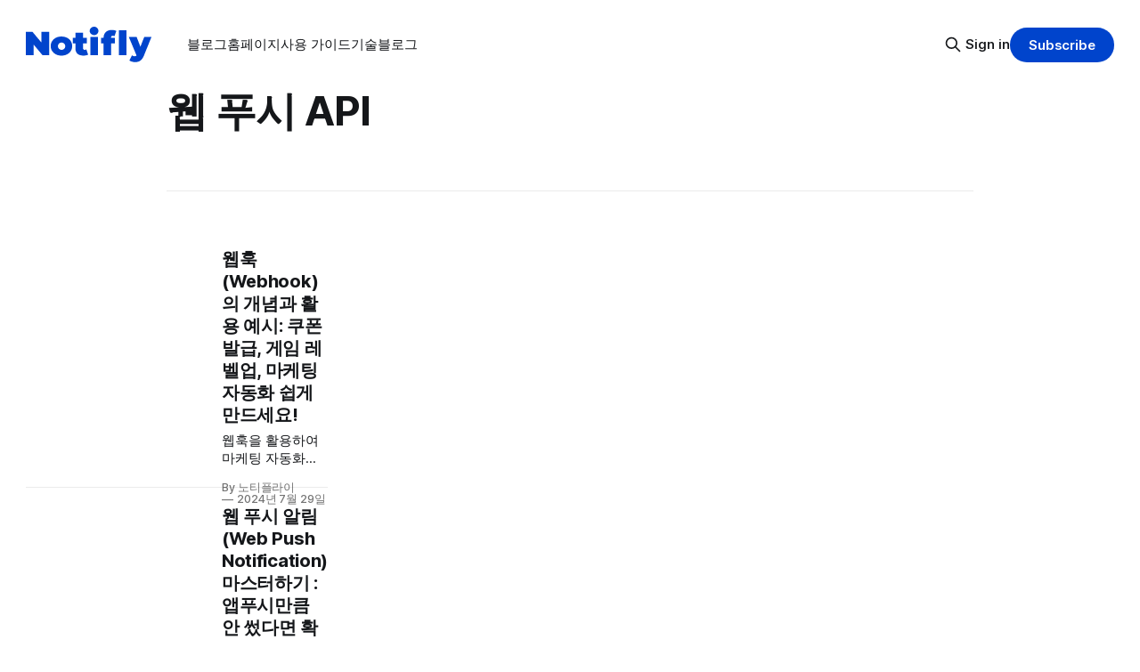

--- FILE ---
content_type: text/html; charset=utf-8
request_url: https://blog.notifly.tech/tag/web-push-api/
body_size: 5529
content:
<!DOCTYPE html>
<html lang="ko">
<head>

    <title>웹 푸시 API - 노티플라이 블로그</title>
    <meta charset="utf-8">
    <meta name="viewport" content="width=device-width, initial-scale=1.0">
    
    <link rel="preload" as="style" href="https://blog.notifly.tech/assets/built/screen.css?v=4615f0ef9d">
    <link rel="preload" as="script" href="https://blog.notifly.tech/assets/built/source.js?v=4615f0ef9d">
    
    <link rel="preload" as="font" type="font/woff2" href="https://blog.notifly.tech/assets/fonts/inter-roman.woff2?v=4615f0ef9d" crossorigin="anonymous">
<style>
    @font-face {
        font-family: "Inter";
        font-style: normal;
        font-weight: 100 900;
        font-display: optional;
        src: url(https://blog.notifly.tech/assets/fonts/inter-roman.woff2?v=4615f0ef9d) format("woff2");
        unicode-range: U+0000-00FF, U+0131, U+0152-0153, U+02BB-02BC, U+02C6, U+02DA, U+02DC, U+0304, U+0308, U+0329, U+2000-206F, U+2074, U+20AC, U+2122, U+2191, U+2193, U+2212, U+2215, U+FEFF, U+FFFD;
    }
</style>

    <link rel="stylesheet" type="text/css" href="https://blog.notifly.tech/assets/built/screen.css?v=4615f0ef9d">

    <style>
        :root {
            --background-color: #ffffff
        }
    </style>

    <script>
        /* The script for calculating the color contrast has been taken from
        https://gomakethings.com/dynamically-changing-the-text-color-based-on-background-color-contrast-with-vanilla-js/ */
        var accentColor = getComputedStyle(document.documentElement).getPropertyValue('--background-color');
        accentColor = accentColor.trim().slice(1);

        if (accentColor.length === 3) {
            accentColor = accentColor[0] + accentColor[0] + accentColor[1] + accentColor[1] + accentColor[2] + accentColor[2];
        }

        var r = parseInt(accentColor.substr(0, 2), 16);
        var g = parseInt(accentColor.substr(2, 2), 16);
        var b = parseInt(accentColor.substr(4, 2), 16);
        var yiq = ((r * 299) + (g * 587) + (b * 114)) / 1000;
        var textColor = (yiq >= 128) ? 'dark' : 'light';

        document.documentElement.className = `has-${textColor}-text`;
    </script>

    <link rel="icon" href="https://blog.notifly.tech/content/images/2023/10/favicon.ico" type="image/x-icon">
    <link rel="canonical" href="https://blog.notifly.tech/tag/web-push-api/">
    <meta name="referrer" content="no-referrer-when-downgrade">
    
    <meta property="og:site_name" content="노티플라이 블로그">
    <meta property="og:type" content="website">
    <meta property="og:title" content="웹 푸시 API - 노티플라이 블로그">
    <meta property="og:url" content="https://blog.notifly.tech/tag/web-push-api/">
    <meta property="og:image" content="https://blog.notifly.tech/content/images/size/w1200/2023/10/background-features.jpg">
    <meta property="article:publisher" content="https://www.facebook.com/notifly.tech">
    <meta name="twitter:card" content="summary_large_image">
    <meta name="twitter:title" content="웹 푸시 API - 노티플라이 블로그">
    <meta name="twitter:url" content="https://blog.notifly.tech/tag/web-push-api/">
    <meta name="twitter:image" content="https://blog.notifly.tech/content/images/size/w1200/2023/10/background-features.jpg">
    <meta name="twitter:site" content="@ghost">
    <meta property="og:image:width" content="1200">
    <meta property="og:image:height" content="874">
    
    <script type="application/ld+json">
{
    "@context": "https://schema.org",
    "@type": "Series",
    "publisher": {
        "@type": "Organization",
        "name": "노티플라이 블로그",
        "url": "https://blog.notifly.tech/",
        "logo": {
            "@type": "ImageObject",
            "url": "https://blog.notifly.tech/content/images/2023/11/notifly-logo.svg"
        }
    },
    "url": "https://blog.notifly.tech/tag/web-push-api/",
    "name": "웹 푸시 API",
    "mainEntityOfPage": "https://blog.notifly.tech/tag/web-push-api/"
}
    </script>

    <meta name="generator" content="Ghost 6.10">
    <link rel="alternate" type="application/rss+xml" title="노티플라이 블로그" href="https://blog.notifly.tech/rss/">
    <script defer src="https://cdn.jsdelivr.net/ghost/portal@~2.56/umd/portal.min.js" data-i18n="true" data-ghost="https://blog.notifly.tech/" data-key="e9b3dcb89c227c71a2e49a2af0" data-api="https://notifly.ghost.io/ghost/api/content/" data-locale="ko" crossorigin="anonymous"></script><style id="gh-members-styles">.gh-post-upgrade-cta-content,
.gh-post-upgrade-cta {
    display: flex;
    flex-direction: column;
    align-items: center;
    font-family: -apple-system, BlinkMacSystemFont, 'Segoe UI', Roboto, Oxygen, Ubuntu, Cantarell, 'Open Sans', 'Helvetica Neue', sans-serif;
    text-align: center;
    width: 100%;
    color: #ffffff;
    font-size: 16px;
}

.gh-post-upgrade-cta-content {
    border-radius: 8px;
    padding: 40px 4vw;
}

.gh-post-upgrade-cta h2 {
    color: #ffffff;
    font-size: 28px;
    letter-spacing: -0.2px;
    margin: 0;
    padding: 0;
}

.gh-post-upgrade-cta p {
    margin: 20px 0 0;
    padding: 0;
}

.gh-post-upgrade-cta small {
    font-size: 16px;
    letter-spacing: -0.2px;
}

.gh-post-upgrade-cta a {
    color: #ffffff;
    cursor: pointer;
    font-weight: 500;
    box-shadow: none;
    text-decoration: underline;
}

.gh-post-upgrade-cta a:hover {
    color: #ffffff;
    opacity: 0.8;
    box-shadow: none;
    text-decoration: underline;
}

.gh-post-upgrade-cta a.gh-btn {
    display: block;
    background: #ffffff;
    text-decoration: none;
    margin: 28px 0 0;
    padding: 8px 18px;
    border-radius: 4px;
    font-size: 16px;
    font-weight: 600;
}

.gh-post-upgrade-cta a.gh-btn:hover {
    opacity: 0.92;
}</style>
    <script defer src="https://cdn.jsdelivr.net/ghost/sodo-search@~1.8/umd/sodo-search.min.js" data-key="e9b3dcb89c227c71a2e49a2af0" data-styles="https://cdn.jsdelivr.net/ghost/sodo-search@~1.8/umd/main.css" data-sodo-search="https://notifly.ghost.io/" data-locale="ko" crossorigin="anonymous"></script>
    
    <link href="https://blog.notifly.tech/webmentions/receive/" rel="webmention">
    <script defer src="/public/cards.min.js?v=4615f0ef9d"></script>
    <link rel="stylesheet" type="text/css" href="/public/cards.min.css?v=4615f0ef9d">
    <script defer src="/public/member-attribution.min.js?v=4615f0ef9d"></script>
    <script defer src="/public/ghost-stats.min.js?v=4615f0ef9d" data-stringify-payload="false" data-datasource="analytics_events" data-storage="localStorage" data-host="https://blog.notifly.tech/.ghost/analytics/api/v1/page_hit"  tb_site_uuid="71dc3c60-dc2f-4009-b189-22017fd0e537" tb_post_uuid="undefined" tb_post_type="null" tb_member_uuid="undefined" tb_member_status="undefined"></script><style>:root {--ghost-accent-color: #0044cc;}</style>
    <!-- google searchconsole - start -->
<meta name="google-site-verification" content="6atttb2LtAg1F6Fn0Z3I2b_QfXGE7D5uDqlKDmnPZfQ" />
<!-- google searchconsole - end -->
<meta name="naver-site-verification" content="a9e612d36ee103cbd09bae86b7609f853f326c70" />
<script src="https://cdn.jsdelivr.net/npm/prismjs/prism.min.js" defer></script>
<script src="https://cdn.jsdelivr.net/npm/prismjs/plugins/autoloader/prism-autoloader.min.js" defer></script>
<link rel="stylesheet" href="https://cdn.jsdelivr.net/npm/prismjs/themes/prism.min.css">

    <!-- Google Tag Manager -->
    <script>(function(w,d,s,l,i){w[l]=w[l]||[];w[l].push({'gtm.start':
    new Date().getTime(),event:'gtm.js'});var f=d.getElementsByTagName(s)[0],
    j=d.createElement(s),dl=l!='dataLayer'?'&l='+l:'';j.async=true;j.src=
    'https://www.googletagmanager.com/gtm.js?id='+i+dl;f.parentNode.insertBefore(j,f);
    })(window,document,'script','dataLayer','GTM-5RDH4THB');</script>
    <!-- End Google Tag Manager -->    

</head>
<body class="tag-template tag-web-push-api has-sans-title has-sans-body">
<!-- Google Tag Manager (noscript) -->
<noscript><iframe src="https://www.googletagmanager.com/ns.html?id=GTM-5RDH4THB"
height="0" width="0" style="display:none;visibility:hidden"></iframe></noscript>
<!-- End Google Tag Manager (noscript) -->


<div class="gh-viewport">
    
    <header id="gh-navigation" class="gh-navigation is-left-logo gh-outer">
    <div class="gh-navigation-inner gh-inner">

        <div class="gh-navigation-brand">
            <a class="gh-navigation-logo is-title" href="https://blog.notifly.tech">
                    <img src="https://blog.notifly.tech/content/images/2023/11/notifly-logo.svg" alt="노티플라이 블로그">
            </a>
            <button class="gh-search gh-icon-button" aria-label="Search this site" data-ghost-search>
    <svg xmlns="http://www.w3.org/2000/svg" fill="none" viewBox="0 0 24 24" stroke="currentColor" stroke-width="2" width="20" height="20"><path stroke-linecap="round" stroke-linejoin="round" d="M21 21l-6-6m2-5a7 7 0 11-14 0 7 7 0 0114 0z"></path></svg></button>            <button class="gh-burger gh-icon-button" aria-label="Menu">
                <svg xmlns="http://www.w3.org/2000/svg" width="24" height="24" fill="currentColor" viewBox="0 0 256 256"><path d="M224,128a8,8,0,0,1-8,8H40a8,8,0,0,1,0-16H216A8,8,0,0,1,224,128ZM40,72H216a8,8,0,0,0,0-16H40a8,8,0,0,0,0,16ZM216,184H40a8,8,0,0,0,0,16H216a8,8,0,0,0,0-16Z"></path></svg>                <svg xmlns="http://www.w3.org/2000/svg" width="24" height="24" fill="currentColor" viewBox="0 0 256 256"><path d="M205.66,194.34a8,8,0,0,1-11.32,11.32L128,139.31,61.66,205.66a8,8,0,0,1-11.32-11.32L116.69,128,50.34,61.66A8,8,0,0,1,61.66,50.34L128,116.69l66.34-66.35a8,8,0,0,1,11.32,11.32L139.31,128Z"></path></svg>            </button>
        </div>

        <nav class="gh-navigation-menu">
            <ul class="nav">
    <li class="nav-beulrogeu"><a href="https://blog.notifly.tech/">블로그</a></li>
    <li class="nav-hompeiji"><a href="https://www.notifly.tech/ko">홈페이지</a></li>
    <li class="nav-sayong-gaideu"><a href="https://docs.notifly.tech/ko">사용 가이드</a></li>
    <li class="nav-gisulbeulrogeu"><a href="https://blog.notifly.tech/tag/engineering/">기술블로그</a></li>
</ul>

        </nav>

        <div class="gh-navigation-actions">
                <button class="gh-search gh-icon-button" aria-label="Search this site" data-ghost-search>
    <svg xmlns="http://www.w3.org/2000/svg" fill="none" viewBox="0 0 24 24" stroke="currentColor" stroke-width="2" width="20" height="20"><path stroke-linecap="round" stroke-linejoin="round" d="M21 21l-6-6m2-5a7 7 0 11-14 0 7 7 0 0114 0z"></path></svg></button>                <div class="gh-navigation-members">
                            <a href="#/portal/signin" data-portal="signin">Sign in</a>
                                <a class="gh-button" href="#/portal/signup" data-portal="signup">Subscribe</a>
                </div>
        </div>

    </div>
</header>

    
<main class="gh-main gh-outer">

        <section class="gh-archive gh-inner">
            <div class="gh-archive-inner">
                <header class="gh-archive-wrapper">
                    <h1 class="gh-article-title is-title">웹 푸시 API</h1>
                </header>
                            </div>
        </section>

    
<section class="gh-container is-list gh-outer">
    <div class="gh-container-inner gh-inner">
        

        <main class="gh-main">
            <div class="gh-feed">



                        <article class="gh-card post tag-webhug tag-webhook tag-callback tag-web-push-api tag-crm_marketing tag-jadonghwa tag-maketingjadonghwa">
    <a class="gh-card-link" href="/webhook-definition-examples/">
            <figure class="gh-card-image">
                <img
                    srcset="/content/images/size/w160/format/webp/2024/07/------_-------.png 160w,
                            /content/images/size/w320/format/webp/2024/07/------_-------.png 320w,
                            /content/images/size/w600/format/webp/2024/07/------_-------.png 600w,
                            /content/images/size/w960/format/webp/2024/07/------_-------.png 960w,
                            /content/images/size/w1200/format/webp/2024/07/------_-------.png 1200w,
                            /content/images/size/w2000/format/webp/2024/07/------_-------.png 2000w"
                    sizes="320px"
                    src="/content/images/size/w600/2024/07/------_-------.png"
                    alt="웹훅(Webhook)의 개념과 활용 예시: 쿠폰 발급, 게임 레벨업, 마케팅자동화 쉽게 만드세요!"
                    loading="lazy"
                >
            </figure>
        <div class="gh-card-wrapper">
                <p class="gh-card-tag">웹훅</p>
            <h3 class="gh-card-title is-title">웹훅(Webhook)의 개념과 활용 예시: 쿠폰 발급, 게임 레벨업, 마케팅자동화 쉽게 만드세요!</h3>
                <p class="gh-card-excerpt is-body">웹훅을 활용하여 마케팅 자동화를 쉽게, 더욱 정교한 유저 경험을 제공하는 방법을 예시를 통해 알아보세요.
</p>
            <footer class="gh-card-meta">
<!--
             -->
                    <span class="gh-card-author">By 노티플라이</span>
                    <time class="gh-card-date" datetime="2024-07-29">2024년 7월 29일</time>
                <!--
         --></footer>
        </div>
    </a>
</article>                        <article class="gh-card post tag-web-push tag-web-push-notification-implementation tag-web-push-api tag-chrome-web-push-notification tag-web-push-implementation tag-crm-maketing tag-aebpusi">
    <a class="gh-card-link" href="/complete-guide-web-push-notifications/">
            <figure class="gh-card-image">
                <img
                    srcset="/content/images/size/w160/format/webp/2023/12/1-updated-resized.-2webp.webp 160w,
                            /content/images/size/w320/format/webp/2023/12/1-updated-resized.-2webp.webp 320w,
                            /content/images/size/w600/format/webp/2023/12/1-updated-resized.-2webp.webp 600w,
                            /content/images/size/w960/format/webp/2023/12/1-updated-resized.-2webp.webp 960w,
                            /content/images/size/w1200/format/webp/2023/12/1-updated-resized.-2webp.webp 1200w,
                            /content/images/size/w2000/format/webp/2023/12/1-updated-resized.-2webp.webp 2000w"
                    sizes="320px"
                    src="/content/images/size/w600/2023/12/1-updated-resized.-2webp.webp"
                    alt="웹 푸시 알림(Web Push Notification) 마스터하기 : 앱푸시만큼 안 썼다면 확인해보세요!"
                    loading="lazy"
                >
            </figure>
        <div class="gh-card-wrapper">
                <p class="gh-card-tag">웹 푸시</p>
            <h3 class="gh-card-title is-title">웹 푸시 알림(Web Push Notification) 마스터하기 : 앱푸시만큼 안 썼다면 확인해보세요!</h3>
                <p class="gh-card-excerpt is-body">앱 푸시와 다른 웹 푸시 알림의 기본 개념부터 작동원리, CRM마케팅 전략, 실제 구현 방법까지 상세하게 설명하는 글입니다.</p>
            <footer class="gh-card-meta">
<!--
             -->
                    <span class="gh-card-author">By 노티플라이</span>
                    <time class="gh-card-date" datetime="2023-12-26">2023년 12월 26일</time>
                <!--
         --></footer>
        </div>
    </a>
</article>
            </div>

        </main>


    </div>
</section>
</main>
    
    <footer class="gh-footer gh-outer">
    <div class="gh-footer-inner gh-inner">

        <div class="gh-footer-bar">
            <span class="gh-footer-logo is-title">
                    <img src="https://blog.notifly.tech/content/images/2023/11/notifly-logo.svg" alt="노티플라이 블로그">
            </span>
            <nav class="gh-footer-menu">
                
            </nav>
            <div class="gh-footer-copyright">
                Powered by <a href="https://ghost.org/" target="_blank" rel="noopener">Ghost</a>
            </div>
        </div>

                <section class="gh-footer-signup">
                    <h2 class="gh-footer-signup-header is-title">
                        노티플라이 블로그
                    </h2>
                    <p class="gh-footer-signup-subhead is-body">
                        앱 푸시 알림, 카카오 알림톡, 팝업 활용 팁을 확인해 보세요. 고객 관리 마케팅 인사이트와 노티플라이 사용 사례를 알려드립니다.
                    </p>
                    <form class="gh-form" data-members-form>
    <input class="gh-form-input" id="footer-email" name="email" type="email" placeholder="jamie@example.com" required data-members-email>
    <button class="gh-button" type="submit" aria-label="Subscribe">
        <span><span>Subscribe</span> <svg xmlns="http://www.w3.org/2000/svg" width="32" height="32" fill="currentColor" viewBox="0 0 256 256"><path d="M224.49,136.49l-72,72a12,12,0,0,1-17-17L187,140H40a12,12,0,0,1,0-24H187L135.51,64.48a12,12,0,0,1,17-17l72,72A12,12,0,0,1,224.49,136.49Z"></path></svg></span>
        <svg xmlns="http://www.w3.org/2000/svg" height="24" width="24" viewBox="0 0 24 24">
    <g stroke-linecap="round" stroke-width="2" fill="currentColor" stroke="none" stroke-linejoin="round" class="nc-icon-wrapper">
        <g class="nc-loop-dots-4-24-icon-o">
            <circle cx="4" cy="12" r="3"></circle>
            <circle cx="12" cy="12" r="3"></circle>
            <circle cx="20" cy="12" r="3"></circle>
        </g>
        <style data-cap="butt">
            .nc-loop-dots-4-24-icon-o{--animation-duration:0.8s}
            .nc-loop-dots-4-24-icon-o *{opacity:.4;transform:scale(.75);animation:nc-loop-dots-4-anim var(--animation-duration) infinite}
            .nc-loop-dots-4-24-icon-o :nth-child(1){transform-origin:4px 12px;animation-delay:-.3s;animation-delay:calc(var(--animation-duration)/-2.666)}
            .nc-loop-dots-4-24-icon-o :nth-child(2){transform-origin:12px 12px;animation-delay:-.15s;animation-delay:calc(var(--animation-duration)/-5.333)}
            .nc-loop-dots-4-24-icon-o :nth-child(3){transform-origin:20px 12px}
            @keyframes nc-loop-dots-4-anim{0%,100%{opacity:.4;transform:scale(.75)}50%{opacity:1;transform:scale(1)}}
        </style>
    </g>
</svg>        <svg class="checkmark" xmlns="http://www.w3.org/2000/svg" viewBox="0 0 52 52">
    <path class="checkmark__check" fill="none" d="M14.1 27.2l7.1 7.2 16.7-16.8"/>
    <style>
        .checkmark {
            width: 40px;
            height: 40px;
            display: block;
            stroke-width: 2.5;
            stroke: currentColor;
            stroke-miterlimit: 10;
        }

        .checkmark__check {
            transform-origin: 50% 50%;
            stroke-dasharray: 48;
            stroke-dashoffset: 48;
            animation: stroke .3s cubic-bezier(0.650, 0.000, 0.450, 1.000) forwards;
        }

        @keyframes stroke {
            100% { stroke-dashoffset: 0; }
        }
    </style>
</svg>    </button>
    <p data-members-error></p>
</form>                </section>

    </div>
</footer>    
</div>


<script src="https://blog.notifly.tech/assets/built/source.js?v=4615f0ef9d"></script>



</body>
</html>


--- FILE ---
content_type: image/svg+xml
request_url: https://blog.notifly.tech/content/images/2023/11/notifly-logo.svg
body_size: 729
content:
<svg width="373" height="106" viewBox="0 0 373 106" fill="none" xmlns="http://www.w3.org/2000/svg">
<path fill-rule="evenodd" clip-rule="evenodd" d="M215.224 12.5C215.224 19.4036 209.627 25 202.724 25C195.82 25 189.224 19.4036 189.224 12.5C189.224 5.59644 195.82 0 202.724 0C209.627 0 215.224 5.59644 215.224 12.5ZM230.558 85V49.8H223.058V33.3H230.558V33C230.558 25.9333 232.658 20.3 236.858 16.1C241.124 11.9 247.158 9.8 254.958 9.8C257.358 9.8 259.758 10.0333 262.158 10.5C264.624 10.9 266.691 11.5667 268.358 12.5L262.958 28.2C262.224 27.8667 261.424 27.5667 260.558 27.3C259.691 27.0333 258.791 26.9 257.858 26.9C256.258 26.9 254.958 27.4 253.958 28.4C252.958 29.4 252.458 31 252.458 33.2V33.3H264.358V49.8H253.158V85H230.558ZM276.158 85V10.8H298.758V85H276.158ZM0 15V85H23V53.1697L49.6 85H69V15H46V46.8303L19.4 15H0ZM89.0711 82.4C93.8711 84.8 99.3711 86 105.571 86C111.771 86 117.271 84.8 122.071 82.4C126.871 79.9334 130.604 76.5667 133.271 72.3C136.004 68.0334 137.371 63.1333 137.371 57.6C137.371 52.0667 136.004 47.1667 133.271 42.9C130.604 38.6333 126.871 35.3 122.071 32.9C117.271 30.5 111.771 29.3 105.571 29.3C99.3711 29.3 93.8711 30.5 89.0711 32.9C84.3378 35.3 80.6044 38.6333 77.8711 42.9C75.1378 47.1667 73.7711 52.0667 73.7711 57.6C73.7711 63.1333 75.1378 68.0334 77.8711 72.3C80.6044 76.5667 84.3378 79.9334 89.0711 82.4ZM170.845 86C163.311 86 157.445 84.2 153.245 80.6C149.045 76.9334 146.945 71.3333 146.945 63.8V49.8H139.445V33.3H146.945V18H169.545V33.3H180.745V49.8H169.545V63.6C169.545 65.2667 169.978 66.5667 170.845 67.5C171.778 68.4333 172.911 68.9 174.245 68.9C176.178 68.9 177.878 68.4 179.345 67.4L184.745 83.1C183.011 84.1 180.911 84.8334 178.445 85.3C176.045 85.7667 173.511 86 170.845 86ZM191.441 30.3V85H214.041V30.3H191.441ZM314.592 104C317.725 104.933 320.792 105.4 323.792 105.4C327.659 105.4 331.192 104.833 334.392 103.7C337.659 102.567 340.592 100.6 343.192 97.8C345.859 95 348.192 91.1 350.192 86.1L372.692 30.3H351.292L339.784 59.6303L328.492 30.3H305.292L328.314 85.6299C327.997 86.0037 327.656 86.3271 327.292 86.6C326.225 87.4667 324.692 87.9 322.692 87.9C321.359 87.9 319.959 87.6334 318.492 87.1C317.092 86.5667 315.825 85.8667 314.692 85L307.192 100.5C309.059 101.967 311.525 103.133 314.592 104ZM106 69C112.075 69 117 64.0751 117 58C117 51.9249 112.075 47 106 47C99.9249 47 95 51.9249 95 58C95 64.0751 99.9249 69 106 69Z" fill="#0044CC"/>
</svg>
